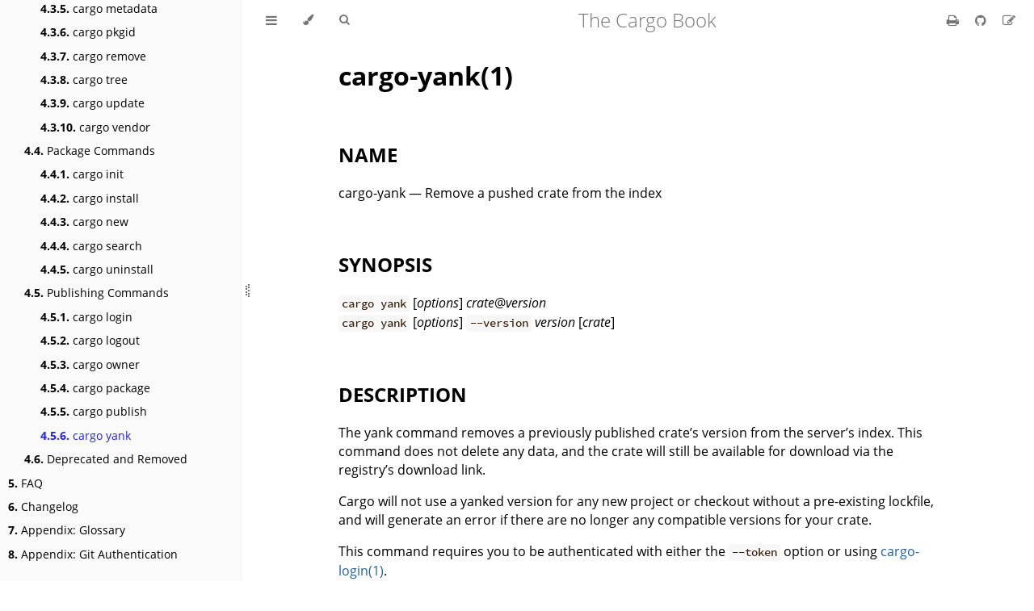

--- FILE ---
content_type: text/html
request_url: https://doc.rust-lang.org/stable/cargo/commands/cargo-yank.html
body_size: 6333
content:
<!DOCTYPE HTML>
<html lang="en" class="light sidebar-visible" dir="ltr">
    <head>
        <!-- Book generated using mdBook -->
        <meta charset="UTF-8">
        <title>cargo yank - The Cargo Book</title>


        <!-- Custom HTML head -->
        <style>
            dd {
                margin-bottom: 1em;
            }
        </style>

        <meta name="description" content="">
        <meta name="viewport" content="width=device-width, initial-scale=1">
        <meta name="theme-color" content="#ffffff">

        <link rel="shortcut icon" href="../favicon-ba9a2803.png">
        <link rel="stylesheet" href="../css/variables-3865ffda.css">
        <link rel="stylesheet" href="../css/general-4c35105a.css">
        <link rel="stylesheet" href="../css/chrome-c0e702bf.css">
        <link rel="stylesheet" href="../css/print-ad67d350.css" media="print">

        <!-- Fonts -->
        <link rel="stylesheet" href="../FontAwesome/css/font-awesome-799aeb25.css">
        <link rel="stylesheet" href="../fonts/fonts-9644e21d.css">

        <!-- Highlight.js Stylesheets -->
        <link rel="stylesheet" id="highlight-css" href="../highlight-493f70e1.css">
        <link rel="stylesheet" id="tomorrow-night-css" href="../tomorrow-night-4c0ae647.css">
        <link rel="stylesheet" id="ayu-highlight-css" href="../ayu-highlight-56612340.css">

        <!-- Custom theme stylesheets -->


        <!-- Provide site root and default themes to javascript -->
        <script>
            const path_to_root = "../";
            const default_light_theme = "light";
            const default_dark_theme = "navy";
            window.path_to_searchindex_js = "../searchindex-b96ec0af.js";
        </script>
        <!-- Start loading toc.js asap -->
        <script src="../toc-ff85ecd7.js"></script>
    </head>
    <body>
    <div id="mdbook-help-container">
        <div id="mdbook-help-popup">
            <h2 class="mdbook-help-title">Keyboard shortcuts</h2>
            <div>
                <p>Press <kbd>←</kbd> or <kbd>→</kbd> to navigate between chapters</p>
                <p>Press <kbd>S</kbd> or <kbd>/</kbd> to search in the book</p>
                <p>Press <kbd>?</kbd> to show this help</p>
                <p>Press <kbd>Esc</kbd> to hide this help</p>
            </div>
        </div>
    </div>
    <div id="body-container">
        <!-- Work around some values being stored in localStorage wrapped in quotes -->
        <script>
            try {
                let theme = localStorage.getItem('mdbook-theme');
                let sidebar = localStorage.getItem('mdbook-sidebar');

                if (theme.startsWith('"') && theme.endsWith('"')) {
                    localStorage.setItem('mdbook-theme', theme.slice(1, theme.length - 1));
                }

                if (sidebar.startsWith('"') && sidebar.endsWith('"')) {
                    localStorage.setItem('mdbook-sidebar', sidebar.slice(1, sidebar.length - 1));
                }
            } catch (e) { }
        </script>

        <!-- Set the theme before any content is loaded, prevents flash -->
        <script>
            const default_theme = window.matchMedia("(prefers-color-scheme: dark)").matches ? default_dark_theme : default_light_theme;
            let theme;
            try { theme = localStorage.getItem('mdbook-theme'); } catch(e) { }
            if (theme === null || theme === undefined) { theme = default_theme; }
            const html = document.documentElement;
            html.classList.remove('light')
            html.classList.add(theme);
            html.classList.add("js");
        </script>

        <input type="checkbox" id="sidebar-toggle-anchor" class="hidden">

        <!-- Hide / unhide sidebar before it is displayed -->
        <script>
            let sidebar = null;
            const sidebar_toggle = document.getElementById("sidebar-toggle-anchor");
            if (document.body.clientWidth >= 1080) {
                try { sidebar = localStorage.getItem('mdbook-sidebar'); } catch(e) { }
                sidebar = sidebar || 'visible';
            } else {
                sidebar = 'hidden';
                sidebar_toggle.checked = false;
            }
            if (sidebar === 'visible') {
                sidebar_toggle.checked = true;
            } else {
                html.classList.remove('sidebar-visible');
            }
        </script>

        <nav id="sidebar" class="sidebar" aria-label="Table of contents">
            <!-- populated by js -->
            <mdbook-sidebar-scrollbox class="sidebar-scrollbox"></mdbook-sidebar-scrollbox>
            <noscript>
                <iframe class="sidebar-iframe-outer" src="../toc.html"></iframe>
            </noscript>
            <div id="sidebar-resize-handle" class="sidebar-resize-handle">
                <div class="sidebar-resize-indicator"></div>
            </div>
        </nav>

        <div id="page-wrapper" class="page-wrapper">

            <div class="page">
                <div id="menu-bar-hover-placeholder"></div>
                <div id="menu-bar" class="menu-bar sticky">
                    <div class="left-buttons">
                        <label id="sidebar-toggle" class="icon-button" for="sidebar-toggle-anchor" title="Toggle Table of Contents" aria-label="Toggle Table of Contents" aria-controls="sidebar">
                            <i class="fa fa-bars"></i>
                        </label>
                        <button id="theme-toggle" class="icon-button" type="button" title="Change theme" aria-label="Change theme" aria-haspopup="true" aria-expanded="false" aria-controls="theme-list">
                            <i class="fa fa-paint-brush"></i>
                        </button>
                        <ul id="theme-list" class="theme-popup" aria-label="Themes" role="menu">
                            <li role="none"><button role="menuitem" class="theme" id="default_theme">Auto</button></li>
                            <li role="none"><button role="menuitem" class="theme" id="light">Light</button></li>
                            <li role="none"><button role="menuitem" class="theme" id="rust">Rust</button></li>
                            <li role="none"><button role="menuitem" class="theme" id="coal">Coal</button></li>
                            <li role="none"><button role="menuitem" class="theme" id="navy">Navy</button></li>
                            <li role="none"><button role="menuitem" class="theme" id="ayu">Ayu</button></li>
                        </ul>
                        <button id="search-toggle" class="icon-button" type="button" title="Search (`/`)" aria-label="Toggle Searchbar" aria-expanded="false" aria-keyshortcuts="/ s" aria-controls="searchbar">
                            <i class="fa fa-search"></i>
                        </button>
                    </div>

                    <h1 class="menu-title">The Cargo Book</h1>

                    <div class="right-buttons">
                        <a href="../print.html" title="Print this book" aria-label="Print this book">
                            <i id="print-button" class="fa fa-print"></i>
                        </a>
                        <a href="https://github.com/rust-lang/cargo/tree/master/src/doc/src" title="Git repository" aria-label="Git repository">
                            <i id="git-repository-button" class="fa fa-github"></i>
                        </a>
                        <a href="https://github.com/rust-lang/cargo/edit/master/src/doc/src/commands/cargo-yank.md" title="Suggest an edit" aria-label="Suggest an edit" rel="edit">
                            <i id="git-edit-button" class="fa fa-edit"></i>
                        </a>

                    </div>
                </div>

                <div id="search-wrapper" class="hidden">
                    <form id="searchbar-outer" class="searchbar-outer">
                        <div class="search-wrapper">
                            <input type="search" id="searchbar" name="searchbar" placeholder="Search this book ..." aria-controls="searchresults-outer" aria-describedby="searchresults-header">
                            <div class="spinner-wrapper">
                                <i class="fa fa-spinner fa-spin"></i>
                            </div>
                        </div>
                    </form>
                    <div id="searchresults-outer" class="searchresults-outer hidden">
                        <div id="searchresults-header" class="searchresults-header"></div>
                        <ul id="searchresults">
                        </ul>
                    </div>
                </div>

                <!-- Apply ARIA attributes after the sidebar and the sidebar toggle button are added to the DOM -->
                <script>
                    document.getElementById('sidebar-toggle').setAttribute('aria-expanded', sidebar === 'visible');
                    document.getElementById('sidebar').setAttribute('aria-hidden', sidebar !== 'visible');
                    Array.from(document.querySelectorAll('#sidebar a')).forEach(function(link) {
                        link.setAttribute('tabIndex', sidebar === 'visible' ? 0 : -1);
                    });
                </script>

                <div id="content" class="content">
                    <main>
                        <h1 id="cargo-yank1"><a class="header" href="#cargo-yank1">cargo-yank(1)</a></h1>
<h2 id="name"><a class="header" href="#name">NAME</a></h2>
<p>cargo-yank — Remove a pushed crate from the index</p>
<h2 id="synopsis"><a class="header" href="#synopsis">SYNOPSIS</a></h2>
<p><code>cargo yank</code> [<em>options</em>] <em>crate</em>@<em>version</em><br />
<code>cargo yank</code> [<em>options</em>] <code>--version</code> <em>version</em> [<em>crate</em>]</p>
<h2 id="description"><a class="header" href="#description">DESCRIPTION</a></h2>
<p>The yank command removes a previously published crate’s version from the
server’s index. This command does not delete any data, and the crate will
still be available for download via the registry’s download link.</p>
<p>Cargo will not use a yanked version for any new project or checkout without a
pre-existing lockfile, and will generate an error if there are no longer
any compatible versions for your crate.</p>
<p>This command requires you to be authenticated with either the <code>--token</code> option
or using <a href="cargo-login.html">cargo-login(1)</a>.</p>
<p>If the crate name is not specified, it will use the package name from the
current directory.</p>
<h3 id="how-yank-works"><a class="header" href="#how-yank-works">How yank works</a></h3>
<p>For example, the <code>foo</code> crate published version <code>1.5.0</code> and another crate <code>bar</code>
declared a dependency on version <code>foo = "1.5"</code>. Now <code>foo</code> releases a new, but
not semver compatible, version <code>2.0.0</code>, and finds a critical issue with <code>1.5.0</code>.
If <code>1.5.0</code> is yanked, no new project or checkout without an existing lockfile
will be able to use crate <code>bar</code> as it relies on <code>1.5</code>.</p>
<p>In this case, the maintainers of <code>foo</code> should first publish a semver compatible
version such as <code>1.5.1</code> prior to yanking <code>1.5.0</code> so that <code>bar</code> and all projects
that depend on <code>bar</code> will continue to work.</p>
<p>As another example, consider a crate <code>bar</code> with published versions <code>1.5.0</code>,
<code>1.5.1</code>, <code>1.5.2</code>, <code>2.0.0</code> and <code>3.0.0</code>. The following table identifies the
versions cargo could use in the absence of a lockfile for different SemVer
requirements, following a given release being yanked:</p>
<div class="table-wrapper"><table><thead><tr><th>Yanked Version / SemVer requirement</th><th><code>bar = "1.5.0"</code></th><th><code>bar = "=1.5.0"</code></th><th><code>bar = "2.0.0"</code></th></tr></thead><tbody>
<tr><td><code>1.5.0</code></td><td>Use either <code>1.5.1</code> or <code>1.5.2</code></td><td><strong>Return Error</strong></td><td>Use <code>2.0.0</code></td></tr>
<tr><td><code>1.5.1</code></td><td>Use either <code>1.5.0</code> or <code>1.5.2</code></td><td>Use <code>1.5.0</code></td><td>Use <code>2.0.0</code></td></tr>
<tr><td><code>2.0.0</code></td><td>Use either <code>1.5.0</code>, <code>1.5.1</code> or <code>1.5.2</code></td><td>Use <code>1.5.0</code></td><td><strong>Return Error</strong></td></tr>
</tbody></table>
</div>
<h3 id="when-to-yank"><a class="header" href="#when-to-yank">When to yank</a></h3>
<p>Crates should only be yanked in exceptional circumstances, for example, an
accidental publish, an unintentional SemVer breakages, or a significantly
broken and unusable crate. In the case of security vulnerabilities, <a href="https://rustsec.org/">RustSec</a>
is typically a less disruptive mechanism to inform users and encourage them
to upgrade, and avoids the possibility of significant downstream disruption
irrespective of susceptibility to the vulnerability in question.</p>
<p>A common workflow is to yank a crate having already published a semver
compatible version, to reduce the probability of preventing dependent
crates from compiling.</p>
<p>When addressing copyright, licensing, or personal data issues with a published
crate, simply yanking it may not suffice. In such cases, contact the maintainers
of the registry you used. For crates.io, refer to their <a href="https://crates.io/policies">policies</a> and contact
them at <a href="mailto:help@crates.io">help@crates.io</a>.</p>
<p>If credentials have been leaked, the recommended course of action is to revoke
them immediately. Once a crate has been published, it is impossible to determine
if the leaked credentials have been copied. Yanking the crate only prevents new
users from downloading it, but cannot stop those who have already downloaded it
from keeping or even spreading the leaked credentials.</p>
<h2 id="options"><a class="header" href="#options">OPTIONS</a></h2>
<h3 id="yank-options"><a class="header" href="#yank-options">Yank Options</a></h3>
<dl>
<dt class="option-term" id="option-cargo-yank---vers"><a class="option-anchor" href="#option-cargo-yank---vers"></a><code>--vers</code> <em>version</em></dt>
<dt class="option-term" id="option-cargo-yank---version"><a class="option-anchor" href="#option-cargo-yank---version"></a><code>--version</code> <em>version</em></dt>
<dd class="option-desc">The version to yank or un-yank.</dd>
<dt class="option-term" id="option-cargo-yank---undo"><a class="option-anchor" href="#option-cargo-yank---undo"></a><code>--undo</code></dt>
<dd class="option-desc">Undo a yank, putting a version back into the index.</dd>
<dt class="option-term" id="option-cargo-yank---token"><a class="option-anchor" href="#option-cargo-yank---token"></a><code>--token</code> <em>token</em></dt>
<dd class="option-desc">API token to use when authenticating. This overrides the token stored in
the credentials file (which is created by <a href="cargo-login.html">cargo-login(1)</a>).</p>
<p><a href="../reference/config.html">Cargo config</a> environment variables can be
used to override the tokens stored in the credentials file. The token for
crates.io may be specified with the <code>CARGO_REGISTRY_TOKEN</code> environment
variable. Tokens for other registries may be specified with environment
variables of the form <code>CARGO_REGISTRIES_NAME_TOKEN</code> where <code>NAME</code> is the name
of the registry in all capital letters.</dd>
<dt class="option-term" id="option-cargo-yank---index"><a class="option-anchor" href="#option-cargo-yank---index"></a><code>--index</code> <em>index</em></dt>
<dd class="option-desc">The URL of the registry index to use.</dd>
<dt class="option-term" id="option-cargo-yank---registry"><a class="option-anchor" href="#option-cargo-yank---registry"></a><code>--registry</code> <em>registry</em></dt>
<dd class="option-desc">Name of the registry to use. Registry names are defined in <a href="../reference/config.html">Cargo config
files</a>. If not specified, the default registry is used,
which is defined by the <code>registry.default</code> config key which defaults to
<code>crates-io</code>.</dd>
</dl>
<h3 id="display-options"><a class="header" href="#display-options">Display Options</a></h3>
<dl>
<dt class="option-term" id="option-cargo-yank--v"><a class="option-anchor" href="#option-cargo-yank--v"></a><code>-v</code></dt>
<dt class="option-term" id="option-cargo-yank---verbose"><a class="option-anchor" href="#option-cargo-yank---verbose"></a><code>--verbose</code></dt>
<dd class="option-desc">Use verbose output. May be specified twice for “very verbose” output which
includes extra output such as dependency warnings and build script output.
May also be specified with the <code>term.verbose</code>
<a href="../reference/config.html">config value</a>.</dd>
<dt class="option-term" id="option-cargo-yank--q"><a class="option-anchor" href="#option-cargo-yank--q"></a><code>-q</code></dt>
<dt class="option-term" id="option-cargo-yank---quiet"><a class="option-anchor" href="#option-cargo-yank---quiet"></a><code>--quiet</code></dt>
<dd class="option-desc">Do not print cargo log messages.
May also be specified with the <code>term.quiet</code>
<a href="../reference/config.html">config value</a>.</dd>
<dt class="option-term" id="option-cargo-yank---color"><a class="option-anchor" href="#option-cargo-yank---color"></a><code>--color</code> <em>when</em></dt>
<dd class="option-desc">Control when colored output is used. Valid values:</p>
<ul>
<li><code>auto</code> (default): Automatically detect if color support is available on the
terminal.</li>
<li><code>always</code>: Always display colors.</li>
<li><code>never</code>: Never display colors.</li>
</ul>
<p>May also be specified with the <code>term.color</code>
<a href="../reference/config.html">config value</a>.</dd>
</dl>
<h3 id="common-options"><a class="header" href="#common-options">Common Options</a></h3>
<dl>
<dt class="option-term" id="option-cargo-yank-+toolchain"><a class="option-anchor" href="#option-cargo-yank-+toolchain"></a><code>+</code><em>toolchain</em></dt>
<dd class="option-desc">If Cargo has been installed with rustup, and the first argument to <code>cargo</code>
begins with <code>+</code>, it will be interpreted as a rustup toolchain name (such
as <code>+stable</code> or <code>+nightly</code>).
See the <a href="https://rust-lang.github.io/rustup/overrides.html">rustup documentation</a>
for more information about how toolchain overrides work.</dd>
<dt class="option-term" id="option-cargo-yank---config"><a class="option-anchor" href="#option-cargo-yank---config"></a><code>--config</code> <em>KEY=VALUE</em> or <em>PATH</em></dt>
<dd class="option-desc">Overrides a Cargo configuration value. The argument should be in TOML syntax of <code>KEY=VALUE</code>,
or provided as a path to an extra configuration file. This flag may be specified multiple times.
See the <a href="../reference/config.html#command-line-overrides">command-line overrides section</a> for more information.</dd>
<dt class="option-term" id="option-cargo-yank--C"><a class="option-anchor" href="#option-cargo-yank--C"></a><code>-C</code> <em>PATH</em></dt>
<dd class="option-desc">Changes the current working directory before executing any specified operations. This affects
things like where cargo looks by default for the project manifest (<code>Cargo.toml</code>), as well as
the directories searched for discovering <code>.cargo/config.toml</code>, for example. This option must
appear before the command name, for example <code>cargo -C path/to/my-project build</code>.</p>
<p>This option is only available on the <a href="https://doc.rust-lang.org/book/appendix-07-nightly-rust.html">nightly
channel</a> and
requires the <code>-Z unstable-options</code> flag to enable (see
<a href="https://github.com/rust-lang/cargo/issues/10098">#10098</a>).</dd>
<dt class="option-term" id="option-cargo-yank--h"><a class="option-anchor" href="#option-cargo-yank--h"></a><code>-h</code></dt>
<dt class="option-term" id="option-cargo-yank---help"><a class="option-anchor" href="#option-cargo-yank---help"></a><code>--help</code></dt>
<dd class="option-desc">Prints help information.</dd>
<dt class="option-term" id="option-cargo-yank--Z"><a class="option-anchor" href="#option-cargo-yank--Z"></a><code>-Z</code> <em>flag</em></dt>
<dd class="option-desc">Unstable (nightly-only) flags to Cargo. Run <code>cargo -Z help</code> for details.</dd>
</dl>
<h2 id="environment"><a class="header" href="#environment">ENVIRONMENT</a></h2>
<p>See <a href="../reference/environment-variables.html">the reference</a> for
details on environment variables that Cargo reads.</p>
<h2 id="exit-status"><a class="header" href="#exit-status">EXIT STATUS</a></h2>
<ul>
<li><code>0</code>: Cargo succeeded.</li>
<li><code>101</code>: Cargo failed to complete.</li>
</ul>
<h2 id="examples"><a class="header" href="#examples">EXAMPLES</a></h2>
<ol>
<li>
<p>Yank a crate from the index:</p>
<pre><code>cargo yank foo@1.0.7
</code></pre>
</li>
</ol>
<h2 id="see-also"><a class="header" href="#see-also">SEE ALSO</a></h2>
<p><a href="cargo.html">cargo(1)</a>, <a href="cargo-login.html">cargo-login(1)</a>, <a href="cargo-publish.html">cargo-publish(1)</a></p>

                    </main>

                    <nav class="nav-wrapper" aria-label="Page navigation">
                        <!-- Mobile navigation buttons -->
                            <a rel="prev" href="../commands/cargo-publish.html" class="mobile-nav-chapters previous" title="Previous chapter" aria-label="Previous chapter" aria-keyshortcuts="Left">
                                <i class="fa fa-angle-left"></i>
                            </a>

                            <a rel="next prefetch" href="../commands/deprecated-and-removed.html" class="mobile-nav-chapters next" title="Next chapter" aria-label="Next chapter" aria-keyshortcuts="Right">
                                <i class="fa fa-angle-right"></i>
                            </a>

                        <div style="clear: both"></div>
                    </nav>
                </div>
            </div>

            <nav class="nav-wide-wrapper" aria-label="Page navigation">
                    <a rel="prev" href="../commands/cargo-publish.html" class="nav-chapters previous" title="Previous chapter" aria-label="Previous chapter" aria-keyshortcuts="Left">
                        <i class="fa fa-angle-left"></i>
                    </a>

                    <a rel="next prefetch" href="../commands/deprecated-and-removed.html" class="nav-chapters next" title="Next chapter" aria-label="Next chapter" aria-keyshortcuts="Right">
                        <i class="fa fa-angle-right"></i>
                    </a>
            </nav>

        </div>




        <script>
            window.playground_copyable = true;
        </script>


        <script src="../elasticlunr-ef4e11c1.min.js"></script>
        <script src="../mark-09e88c2c.min.js"></script>
        <script src="../searcher-9aeb6ddf.js"></script>

        <script src="../clipboard-1626706a.min.js"></script>
        <script src="../highlight-abc7f01d.js"></script>
        <script src="../book-9576a2db.js"></script>

        <!-- Custom JS scripts -->



    </div>
    </body>
</html>


--- FILE ---
content_type: text/css
request_url: https://doc.rust-lang.org/stable/cargo/css/general-4c35105a.css
body_size: 2229
content:
/* Base styles and content styles */

:root {
    /* Browser default font-size is 16px, this way 1 rem = 10px */
    font-size: 62.5%;
    color-scheme: var(--color-scheme);
}

html {
    font-family: "Open Sans", sans-serif;
    color: var(--fg);
    background-color: var(--bg);
    text-size-adjust: none;
    -webkit-text-size-adjust: none;
}

body {
    margin: 0;
    font-size: 1.6rem;
    overflow-x: hidden;
}

code {
    font-family: var(--mono-font) !important;
    font-size: var(--code-font-size);
    direction: ltr !important;
}

/* make long words/inline code not x overflow */
main {
    overflow-wrap: break-word;
}

/* make wide tables scroll if they overflow */
.table-wrapper {
    overflow-x: auto;
}

/* Don't change font size in headers. */
h1 code, h2 code, h3 code, h4 code, h5 code, h6 code {
    font-size: unset;
}

.left { float: left; }
.right { float: right; }
.boring { opacity: 0.6; }
.hide-boring .boring { display: none; }
.hidden { display: none !important; }

h2, h3 { margin-block-start: 2.5em; }
h4, h5 { margin-block-start: 2em; }

.header + .header h3,
.header + .header h4,
.header + .header h5 {
    margin-block-start: 1em;
}

h1:target::before,
h2:target::before,
h3:target::before,
h4:target::before,
h5:target::before,
h6:target::before {
    display: inline-block;
    content: "»";
    margin-inline-start: -30px;
    width: 30px;
}

/* This is broken on Safari as of version 14, but is fixed
   in Safari Technology Preview 117 which I think will be Safari 14.2.
   https://bugs.webkit.org/show_bug.cgi?id=218076
*/
:target {
    /* Safari does not support logical properties */
    scroll-margin-top: calc(var(--menu-bar-height) + 0.5em);
}

.page {
    outline: 0;
    padding: 0 var(--page-padding);
    margin-block-start: calc(0px - var(--menu-bar-height)); /* Compensate for the #menu-bar-hover-placeholder */
}
.page-wrapper {
    box-sizing: border-box;
    background-color: var(--bg);
}
html:not(.js) .page-wrapper,
.js:not(.sidebar-resizing) .page-wrapper {
    transition: margin-left 0.3s ease, transform 0.3s ease; /* Animation: slide away */
}
[dir=rtl]:not(.js) .page-wrapper,
[dir=rtl].js:not(.sidebar-resizing) .page-wrapper {
    transition: margin-right 0.3s ease, transform 0.3s ease; /* Animation: slide away */
}

.content {
    overflow-y: auto;
    padding: 0 5px 50px 5px;
}
.content main {
    margin-inline-start: auto;
    margin-inline-end: auto;
    max-width: var(--content-max-width);
}
.content p { line-height: 1.45em; }
.content ol { line-height: 1.45em; }
.content ul { line-height: 1.45em; }
.content a { text-decoration: none; }
.content a:hover { text-decoration: underline; }
.content img, .content video { max-width: 100%; }
.content .header:link,
.content .header:visited {
    color: var(--fg);
}
.content .header:link,
.content .header:visited:hover {
    text-decoration: none;
}

table {
    margin: 0 auto;
    border-collapse: collapse;
}
table td {
    padding: 3px 20px;
    border: 1px var(--table-border-color) solid;
}
table thead {
    background: var(--table-header-bg);
}
table thead td {
    font-weight: 700;
    border: none;
}
table thead th {
    padding: 3px 20px;
}
table thead tr {
    border: 1px var(--table-header-bg) solid;
}
/* Alternate background colors for rows */
table tbody tr:nth-child(2n) {
    background: var(--table-alternate-bg);
}


blockquote {
    margin: 20px 0;
    padding: 0 20px;
    color: var(--fg);
    background-color: var(--quote-bg);
    border-block-start: .1em solid var(--quote-border);
    border-block-end: .1em solid var(--quote-border);
}

.warning {
    margin: 20px;
    padding: 0 20px;
    border-inline-start: 2px solid var(--warning-border);
}

.warning:before {
    position: absolute;
    width: 3rem;
    height: 3rem;
    margin-inline-start: calc(-1.5rem - 21px);
    content: "ⓘ";
    text-align: center;
    background-color: var(--bg);
    color: var(--warning-border);
    font-weight: bold;
    font-size: 2rem;
}

blockquote .warning:before {
    background-color: var(--quote-bg);
}

kbd {
    background-color: var(--table-border-color);
    border-radius: 4px;
    border: solid 1px var(--theme-popup-border);
    box-shadow: inset 0 -1px 0 var(--theme-hover);
    display: inline-block;
    font-size: var(--code-font-size);
    font-family: var(--mono-font);
    line-height: 10px;
    padding: 4px 5px;
    vertical-align: middle;
}

sup {
    /* Set the line-height for superscript and footnote references so that there
       isn't an awkward space appearing above lines that contain the footnote.

       See https://github.com/rust-lang/mdBook/pull/2443#discussion_r1813773583
       for an explanation.
    */
    line-height: 0;
}

.footnote-definition {
    font-size: 0.9em;
}
/* The default spacing for a list is a little too large. */
.footnote-definition ul,
.footnote-definition ol {
    padding-left: 20px;
}
.footnote-definition > li {
    /* Required to position the ::before target */
    position: relative;
}
.footnote-definition > li:target {
    scroll-margin-top: 50vh;
}
.footnote-reference:target {
    scroll-margin-top: 50vh;
}
/* Draws a border around the footnote (including the marker) when it is selected.
   TODO: If there are multiple linkbacks, highlight which one you just came
   from so you know which one to click.
*/
.footnote-definition > li:target::before {
    border: 2px solid var(--footnote-highlight);
    border-radius: 6px;
    position: absolute;
    top: -8px;
    right: -8px;
    bottom: -8px;
    left: -32px;
    pointer-events: none;
    content: "";
}
/* Pulses the footnote reference so you can quickly see where you left off reading.
   This could use some improvement.
*/
@media not (prefers-reduced-motion) {
    .footnote-reference:target  {
        animation: fn-highlight 0.8s;
        border-radius: 2px;
    }

    @keyframes fn-highlight {
        from {
            background-color: var(--footnote-highlight);
        }
    }
}

.tooltiptext {
    position: absolute;
    visibility: hidden;
    color: #fff;
    background-color: #333;
    transform: translateX(-50%); /* Center by moving tooltip 50% of its width left */
    left: -8px; /* Half of the width of the icon */
    top: -35px;
    font-size: 0.8em;
    text-align: center;
    border-radius: 6px;
    padding: 5px 8px;
    margin: 5px;
    z-index: 1000;
}
.tooltipped .tooltiptext {
    visibility: visible;
}

.chapter li.part-title {
    color: var(--sidebar-fg);
    margin: 5px 0px;
    font-weight: bold;
}

.result-no-output {
    font-style: italic;
}


--- FILE ---
content_type: text/javascript
request_url: https://doc.rust-lang.org/stable/cargo/toc-ff85ecd7.js
body_size: 2889
content:
// Populate the sidebar
//
// This is a script, and not included directly in the page, to control the total size of the book.
// The TOC contains an entry for each page, so if each page includes a copy of the TOC,
// the total size of the page becomes O(n**2).
class MDBookSidebarScrollbox extends HTMLElement {
    constructor() {
        super();
    }
    connectedCallback() {
        this.innerHTML = '<ol class="chapter"><li class="chapter-item expanded affix "><a href="index.html">Introduction</a></li><li class="chapter-item expanded "><a href="getting-started/index.html"><strong aria-hidden="true">1.</strong> Getting Started</a></li><li><ol class="section"><li class="chapter-item expanded "><a href="getting-started/installation.html"><strong aria-hidden="true">1.1.</strong> Installation</a></li><li class="chapter-item expanded "><a href="getting-started/first-steps.html"><strong aria-hidden="true">1.2.</strong> First Steps with Cargo</a></li></ol></li><li class="chapter-item expanded "><a href="guide/index.html"><strong aria-hidden="true">2.</strong> Cargo Guide</a></li><li><ol class="section"><li class="chapter-item expanded "><a href="guide/why-cargo-exists.html"><strong aria-hidden="true">2.1.</strong> Why Cargo Exists</a></li><li class="chapter-item expanded "><a href="guide/creating-a-new-project.html"><strong aria-hidden="true">2.2.</strong> Creating a New Package</a></li><li class="chapter-item expanded "><a href="guide/working-on-an-existing-project.html"><strong aria-hidden="true">2.3.</strong> Working on an Existing Package</a></li><li class="chapter-item expanded "><a href="guide/dependencies.html"><strong aria-hidden="true">2.4.</strong> Dependencies</a></li><li class="chapter-item expanded "><a href="guide/project-layout.html"><strong aria-hidden="true">2.5.</strong> Package Layout</a></li><li class="chapter-item expanded "><a href="guide/cargo-toml-vs-cargo-lock.html"><strong aria-hidden="true">2.6.</strong> Cargo.toml vs Cargo.lock</a></li><li class="chapter-item expanded "><a href="guide/tests.html"><strong aria-hidden="true">2.7.</strong> Tests</a></li><li class="chapter-item expanded "><a href="guide/continuous-integration.html"><strong aria-hidden="true">2.8.</strong> Continuous Integration</a></li><li class="chapter-item expanded "><a href="reference/publishing.html"><strong aria-hidden="true">2.9.</strong> Publishing on crates.io</a></li><li class="chapter-item expanded "><a href="guide/cargo-home.html"><strong aria-hidden="true">2.10.</strong> Cargo Home</a></li></ol></li><li class="chapter-item expanded "><a href="reference/index.html"><strong aria-hidden="true">3.</strong> Cargo Reference</a></li><li><ol class="section"><li class="chapter-item expanded "><a href="reference/manifest.html"><strong aria-hidden="true">3.1.</strong> The Manifest Format</a></li><li><ol class="section"><li class="chapter-item expanded "><a href="reference/cargo-targets.html"><strong aria-hidden="true">3.1.1.</strong> Cargo Targets</a></li><li class="chapter-item expanded "><a href="reference/rust-version.html"><strong aria-hidden="true">3.1.2.</strong> Rust version</a></li></ol></li><li class="chapter-item expanded "><a href="reference/workspaces.html"><strong aria-hidden="true">3.2.</strong> Workspaces</a></li><li class="chapter-item expanded "><a href="reference/specifying-dependencies.html"><strong aria-hidden="true">3.3.</strong> Specifying Dependencies</a></li><li><ol class="section"><li class="chapter-item expanded "><a href="reference/overriding-dependencies.html"><strong aria-hidden="true">3.3.1.</strong> Overriding Dependencies</a></li><li class="chapter-item expanded "><a href="reference/source-replacement.html"><strong aria-hidden="true">3.3.2.</strong> Source Replacement</a></li><li class="chapter-item expanded "><a href="reference/resolver.html"><strong aria-hidden="true">3.3.3.</strong> Dependency Resolution</a></li></ol></li><li class="chapter-item expanded "><a href="reference/features.html"><strong aria-hidden="true">3.4.</strong> Features</a></li><li><ol class="section"><li class="chapter-item expanded "><a href="reference/features-examples.html"><strong aria-hidden="true">3.4.1.</strong> Features Examples</a></li></ol></li><li class="chapter-item expanded "><a href="reference/profiles.html"><strong aria-hidden="true">3.5.</strong> Profiles</a></li><li class="chapter-item expanded "><a href="reference/config.html"><strong aria-hidden="true">3.6.</strong> Configuration</a></li><li class="chapter-item expanded "><a href="reference/environment-variables.html"><strong aria-hidden="true">3.7.</strong> Environment Variables</a></li><li class="chapter-item expanded "><a href="reference/build-scripts.html"><strong aria-hidden="true">3.8.</strong> Build Scripts</a></li><li><ol class="section"><li class="chapter-item expanded "><a href="reference/build-script-examples.html"><strong aria-hidden="true">3.8.1.</strong> Build Script Examples</a></li></ol></li><li class="chapter-item expanded "><a href="reference/build-cache.html"><strong aria-hidden="true">3.9.</strong> Build Cache</a></li><li class="chapter-item expanded "><a href="reference/pkgid-spec.html"><strong aria-hidden="true">3.10.</strong> Package ID Specifications</a></li><li class="chapter-item expanded "><a href="reference/external-tools.html"><strong aria-hidden="true">3.11.</strong> External Tools</a></li><li class="chapter-item expanded "><a href="reference/registries.html"><strong aria-hidden="true">3.12.</strong> Registries</a></li><li><ol class="section"><li class="chapter-item expanded "><a href="reference/registry-authentication.html"><strong aria-hidden="true">3.12.1.</strong> Registry Authentication</a></li><li><ol class="section"><li class="chapter-item expanded "><a href="reference/credential-provider-protocol.html"><strong aria-hidden="true">3.12.1.1.</strong> Credential Provider Protocol</a></li></ol></li><li class="chapter-item expanded "><a href="reference/running-a-registry.html"><strong aria-hidden="true">3.12.2.</strong> Running a Registry</a></li><li><ol class="section"><li class="chapter-item expanded "><a href="reference/registry-index.html"><strong aria-hidden="true">3.12.2.1.</strong> Registry Index</a></li><li class="chapter-item expanded "><a href="reference/registry-web-api.html"><strong aria-hidden="true">3.12.2.2.</strong> Registry Web API</a></li></ol></li></ol></li><li class="chapter-item expanded "><a href="reference/semver.html"><strong aria-hidden="true">3.13.</strong> SemVer Compatibility</a></li><li class="chapter-item expanded "><a href="reference/future-incompat-report.html"><strong aria-hidden="true">3.14.</strong> Future incompat report</a></li><li class="chapter-item expanded "><a href="reference/timings.html"><strong aria-hidden="true">3.15.</strong> Reporting build timings</a></li><li class="chapter-item expanded "><a href="reference/lints.html"><strong aria-hidden="true">3.16.</strong> Lints</a></li><li class="chapter-item expanded "><a href="reference/unstable.html"><strong aria-hidden="true">3.17.</strong> Unstable Features</a></li></ol></li><li class="chapter-item expanded "><a href="commands/index.html"><strong aria-hidden="true">4.</strong> Cargo Commands</a></li><li><ol class="section"><li class="chapter-item expanded "><a href="commands/general-commands.html"><strong aria-hidden="true">4.1.</strong> General Commands</a></li><li><ol class="section"><li class="chapter-item expanded "><a href="commands/cargo.html"><strong aria-hidden="true">4.1.1.</strong> cargo</a></li><li class="chapter-item expanded "><a href="commands/cargo-help.html"><strong aria-hidden="true">4.1.2.</strong> cargo help</a></li><li class="chapter-item expanded "><a href="commands/cargo-version.html"><strong aria-hidden="true">4.1.3.</strong> cargo version</a></li></ol></li><li class="chapter-item expanded "><a href="commands/build-commands.html"><strong aria-hidden="true">4.2.</strong> Build Commands</a></li><li><ol class="section"><li class="chapter-item expanded "><a href="commands/cargo-bench.html"><strong aria-hidden="true">4.2.1.</strong> cargo bench</a></li><li class="chapter-item expanded "><a href="commands/cargo-build.html"><strong aria-hidden="true">4.2.2.</strong> cargo build</a></li><li class="chapter-item expanded "><a href="commands/cargo-check.html"><strong aria-hidden="true">4.2.3.</strong> cargo check</a></li><li class="chapter-item expanded "><a href="commands/cargo-clean.html"><strong aria-hidden="true">4.2.4.</strong> cargo clean</a></li><li class="chapter-item expanded "><a href="commands/cargo-clippy.html"><strong aria-hidden="true">4.2.5.</strong> cargo clippy</a></li><li class="chapter-item expanded "><a href="commands/cargo-doc.html"><strong aria-hidden="true">4.2.6.</strong> cargo doc</a></li><li class="chapter-item expanded "><a href="commands/cargo-fetch.html"><strong aria-hidden="true">4.2.7.</strong> cargo fetch</a></li><li class="chapter-item expanded "><a href="commands/cargo-fix.html"><strong aria-hidden="true">4.2.8.</strong> cargo fix</a></li><li class="chapter-item expanded "><a href="commands/cargo-fmt.html"><strong aria-hidden="true">4.2.9.</strong> cargo fmt</a></li><li class="chapter-item expanded "><a href="commands/cargo-miri.html"><strong aria-hidden="true">4.2.10.</strong> cargo miri</a></li><li class="chapter-item expanded "><a href="commands/cargo-report.html"><strong aria-hidden="true">4.2.11.</strong> cargo report</a></li><li class="chapter-item expanded "><a href="commands/cargo-run.html"><strong aria-hidden="true">4.2.12.</strong> cargo run</a></li><li class="chapter-item expanded "><a href="commands/cargo-rustc.html"><strong aria-hidden="true">4.2.13.</strong> cargo rustc</a></li><li class="chapter-item expanded "><a href="commands/cargo-rustdoc.html"><strong aria-hidden="true">4.2.14.</strong> cargo rustdoc</a></li><li class="chapter-item expanded "><a href="commands/cargo-test.html"><strong aria-hidden="true">4.2.15.</strong> cargo test</a></li></ol></li><li class="chapter-item expanded "><a href="commands/manifest-commands.html"><strong aria-hidden="true">4.3.</strong> Manifest Commands</a></li><li><ol class="section"><li class="chapter-item expanded "><a href="commands/cargo-add.html"><strong aria-hidden="true">4.3.1.</strong> cargo add</a></li><li class="chapter-item expanded "><a href="commands/cargo-generate-lockfile.html"><strong aria-hidden="true">4.3.2.</strong> cargo generate-lockfile</a></li><li class="chapter-item expanded "><a href="commands/cargo-info.html"><strong aria-hidden="true">4.3.3.</strong> cargo info</a></li><li class="chapter-item expanded "><a href="commands/cargo-locate-project.html"><strong aria-hidden="true">4.3.4.</strong> cargo locate-project</a></li><li class="chapter-item expanded "><a href="commands/cargo-metadata.html"><strong aria-hidden="true">4.3.5.</strong> cargo metadata</a></li><li class="chapter-item expanded "><a href="commands/cargo-pkgid.html"><strong aria-hidden="true">4.3.6.</strong> cargo pkgid</a></li><li class="chapter-item expanded "><a href="commands/cargo-remove.html"><strong aria-hidden="true">4.3.7.</strong> cargo remove</a></li><li class="chapter-item expanded "><a href="commands/cargo-tree.html"><strong aria-hidden="true">4.3.8.</strong> cargo tree</a></li><li class="chapter-item expanded "><a href="commands/cargo-update.html"><strong aria-hidden="true">4.3.9.</strong> cargo update</a></li><li class="chapter-item expanded "><a href="commands/cargo-vendor.html"><strong aria-hidden="true">4.3.10.</strong> cargo vendor</a></li></ol></li><li class="chapter-item expanded "><a href="commands/package-commands.html"><strong aria-hidden="true">4.4.</strong> Package Commands</a></li><li><ol class="section"><li class="chapter-item expanded "><a href="commands/cargo-init.html"><strong aria-hidden="true">4.4.1.</strong> cargo init</a></li><li class="chapter-item expanded "><a href="commands/cargo-install.html"><strong aria-hidden="true">4.4.2.</strong> cargo install</a></li><li class="chapter-item expanded "><a href="commands/cargo-new.html"><strong aria-hidden="true">4.4.3.</strong> cargo new</a></li><li class="chapter-item expanded "><a href="commands/cargo-search.html"><strong aria-hidden="true">4.4.4.</strong> cargo search</a></li><li class="chapter-item expanded "><a href="commands/cargo-uninstall.html"><strong aria-hidden="true">4.4.5.</strong> cargo uninstall</a></li></ol></li><li class="chapter-item expanded "><a href="commands/publishing-commands.html"><strong aria-hidden="true">4.5.</strong> Publishing Commands</a></li><li><ol class="section"><li class="chapter-item expanded "><a href="commands/cargo-login.html"><strong aria-hidden="true">4.5.1.</strong> cargo login</a></li><li class="chapter-item expanded "><a href="commands/cargo-logout.html"><strong aria-hidden="true">4.5.2.</strong> cargo logout</a></li><li class="chapter-item expanded "><a href="commands/cargo-owner.html"><strong aria-hidden="true">4.5.3.</strong> cargo owner</a></li><li class="chapter-item expanded "><a href="commands/cargo-package.html"><strong aria-hidden="true">4.5.4.</strong> cargo package</a></li><li class="chapter-item expanded "><a href="commands/cargo-publish.html"><strong aria-hidden="true">4.5.5.</strong> cargo publish</a></li><li class="chapter-item expanded "><a href="commands/cargo-yank.html"><strong aria-hidden="true">4.5.6.</strong> cargo yank</a></li></ol></li><li class="chapter-item expanded "><a href="commands/deprecated-and-removed.html"><strong aria-hidden="true">4.6.</strong> Deprecated and Removed</a></li></ol></li><li class="chapter-item expanded "><a href="faq.html"><strong aria-hidden="true">5.</strong> FAQ</a></li><li class="chapter-item expanded "><a href="CHANGELOG.html"><strong aria-hidden="true">6.</strong> Changelog</a></li><li class="chapter-item expanded "><a href="appendix/glossary.html"><strong aria-hidden="true">7.</strong> Appendix: Glossary</a></li><li class="chapter-item expanded "><a href="appendix/git-authentication.html"><strong aria-hidden="true">8.</strong> Appendix: Git Authentication</a></li></ol>';
        // Set the current, active page, and reveal it if it's hidden
        let current_page = document.location.href.toString().split("#")[0].split("?")[0];
        if (current_page.endsWith("/")) {
            current_page += "index.html";
        }
        var links = Array.prototype.slice.call(this.querySelectorAll("a"));
        var l = links.length;
        for (var i = 0; i < l; ++i) {
            var link = links[i];
            var href = link.getAttribute("href");
            if (href && !href.startsWith("#") && !/^(?:[a-z+]+:)?\/\//.test(href)) {
                link.href = path_to_root + href;
            }
            // The "index" page is supposed to alias the first chapter in the book.
            if (link.href === current_page || (i === 0 && path_to_root === "" && current_page.endsWith("/index.html"))) {
                link.classList.add("active");
                var parent = link.parentElement;
                if (parent && parent.classList.contains("chapter-item")) {
                    parent.classList.add("expanded");
                }
                while (parent) {
                    if (parent.tagName === "LI" && parent.previousElementSibling) {
                        if (parent.previousElementSibling.classList.contains("chapter-item")) {
                            parent.previousElementSibling.classList.add("expanded");
                        }
                    }
                    parent = parent.parentElement;
                }
            }
        }
        // Track and set sidebar scroll position
        this.addEventListener('click', function(e) {
            if (e.target.tagName === 'A') {
                sessionStorage.setItem('sidebar-scroll', this.scrollTop);
            }
        }, { passive: true });
        var sidebarScrollTop = sessionStorage.getItem('sidebar-scroll');
        sessionStorage.removeItem('sidebar-scroll');
        if (sidebarScrollTop) {
            // preserve sidebar scroll position when navigating via links within sidebar
            this.scrollTop = sidebarScrollTop;
        } else {
            // scroll sidebar to current active section when navigating via "next/previous chapter" buttons
            var activeSection = document.querySelector('#sidebar .active');
            if (activeSection) {
                activeSection.scrollIntoView({ block: 'center' });
            }
        }
        // Toggle buttons
        var sidebarAnchorToggles = document.querySelectorAll('#sidebar a.toggle');
        function toggleSection(ev) {
            ev.currentTarget.parentElement.classList.toggle('expanded');
        }
        Array.from(sidebarAnchorToggles).forEach(function (el) {
            el.addEventListener('click', toggleSection);
        });
    }
}
window.customElements.define("mdbook-sidebar-scrollbox", MDBookSidebarScrollbox);
